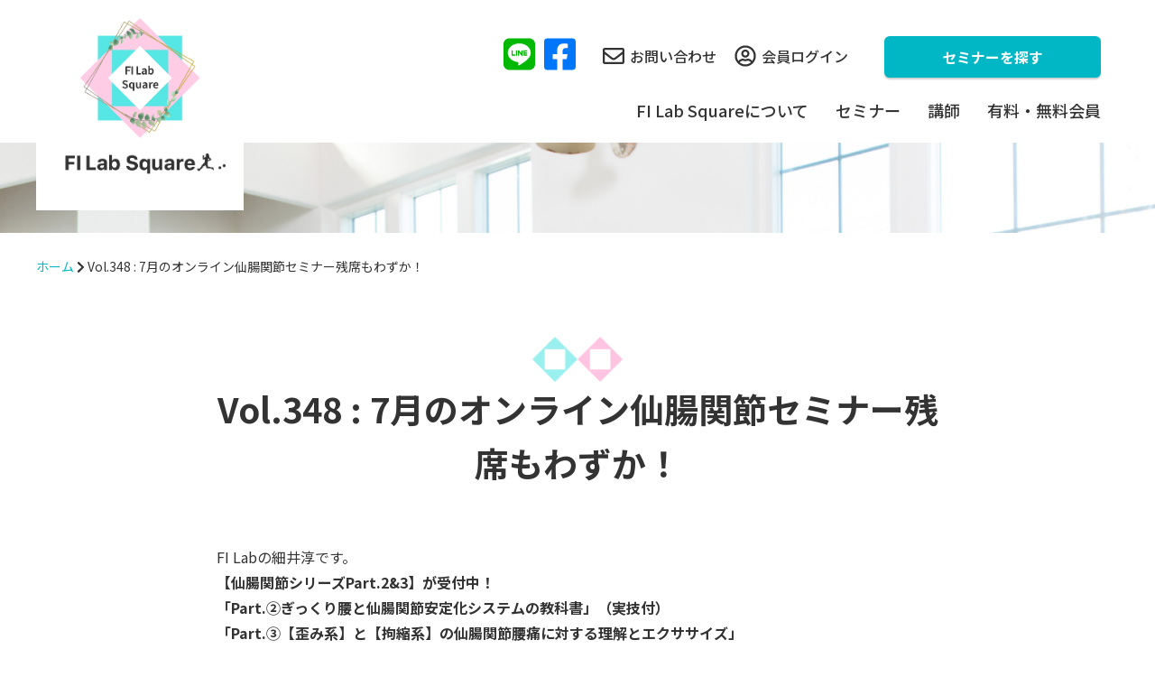

--- FILE ---
content_type: text/html; charset=UTF-8
request_url: https://fi-labo.com/vol-348/
body_size: 8545
content:

<!DOCTYPE html>
<html lang="ja">
<head>
  <meta charset="utf-8">
  <meta name="viewport" content="width=device-width,initial-scale=1">
  <!-- <meta name="keywords" content="">
  <meta name="description" content=""> -->
  <link rel="icon" href="favicon.ico">
  <!-- <link href="css/foundation.css" rel="stylesheet" type="text/css" />
  <link href="style.css" rel="stylesheet" type="text/css" />
  <script src="https://ajax.googleapis.com/ajax/libs/jquery/3.5.1/jquery.min.js"></script>
  <script src="js/script.js"></script> -->
  <link rel="stylesheet" href="https://cdnjs.cloudflare.com/ajax/libs/font-awesome/6.1.1/css/all.min.css">
  <link rel="stylesheet" type="text/css" href="https://cdn.jsdelivr.net/npm/slick-carousel@1.8.1/slick/slick.css" />
  <link rel="stylesheet" type="text/css" href="https://kenwheeler.github.io/slick/slick/slick-theme.css">
  <link rel="preconnect" href="https://fonts.gstatic.com">
  <link href="https://fonts.googleapis.com/css2?family=Noto+Sans+JP:wght@300;400;500;700;900&display=swap"
    rel="stylesheet">
  <link href="https://fonts.googleapis.com/css2?family=Kalam:wght@300;400;700&display=swap" rel="stylesheet">
  <title>Vol.348 : 7月のオンライン仙腸関節セミナー残席もわずか！ | FI Lab Square</title>

		<!-- All in One SEO 4.1.0.3 -->
		<meta name="google-site-verification" content="m0-u_fifwokK9ieo0DKARM89cL1bVkZHKqiGRA_CXSQ" />
		<link rel="canonical" href="https://fi-labo.com/vol-348/" />
		<meta property="og:site_name" content="FI Lab Square |" />
		<meta property="og:type" content="article" />
		<meta property="og:title" content="Vol.348 : 7月のオンライン仙腸関節セミナー残席もわずか！ | FI Lab Square" />
		<meta property="og:url" content="https://fi-labo.com/vol-348/" />
		<meta property="article:published_time" content="2022-08-10T08:09:28Z" />
		<meta property="article:modified_time" content="2022-08-10T08:10:27Z" />
		<meta name="twitter:card" content="summary" />
		<meta name="twitter:domain" content="fi-labo.com" />
		<meta name="twitter:title" content="Vol.348 : 7月のオンライン仙腸関節セミナー残席もわずか！ | FI Lab Square" />
		<script type="application/ld+json" class="aioseo-schema">
			{"@context":"https:\/\/schema.org","@graph":[{"@type":"WebSite","@id":"https:\/\/fi-labo.com\/#website","url":"https:\/\/fi-labo.com\/","name":"FI Lab Square","publisher":{"@id":"https:\/\/fi-labo.com\/#organization"}},{"@type":"Organization","@id":"https:\/\/fi-labo.com\/#organization","name":"FI Lab Square","url":"https:\/\/fi-labo.com\/"},{"@type":"BreadcrumbList","@id":"https:\/\/fi-labo.com\/vol-348\/#breadcrumblist","itemListElement":[{"@type":"ListItem","@id":"https:\/\/fi-labo.com\/#listItem","position":"1","item":{"@id":"https:\/\/fi-labo.com\/#item","name":"\u30db\u30fc\u30e0","url":"https:\/\/fi-labo.com\/"},"nextItem":"https:\/\/fi-labo.com\/vol-348\/#listItem"},{"@type":"ListItem","@id":"https:\/\/fi-labo.com\/vol-348\/#listItem","position":"2","item":{"@id":"https:\/\/fi-labo.com\/vol-348\/#item","name":"Vol.348 : 7\u6708\u306e\u30aa\u30f3\u30e9\u30a4\u30f3\u4ed9\u8178\u95a2\u7bc0\u30bb\u30df\u30ca\u30fc\u6b8b\u5e2d\u3082\u308f\u305a\u304b\uff01","url":"https:\/\/fi-labo.com\/vol-348\/"},"previousItem":"https:\/\/fi-labo.com\/#listItem"}]}]}
		</script>
		<script type="text/javascript" >
			window.ga=window.ga||function(){(ga.q=ga.q||[]).push(arguments)};ga.l=+new Date;
			ga('create', "UA-117506500-1", 'auto');
			ga('send', 'pageview');
		</script>
		<script async src="https://www.google-analytics.com/analytics.js"></script>
		<!-- All in One SEO -->

<link rel='dns-prefetch' href='//code.jquery.com' />
<link rel='dns-prefetch' href='//cdn.jsdelivr.net' />
<link rel='dns-prefetch' href='//s.w.org' />
		<script type="text/javascript">
			window._wpemojiSettings = {"baseUrl":"https:\/\/s.w.org\/images\/core\/emoji\/11\/72x72\/","ext":".png","svgUrl":"https:\/\/s.w.org\/images\/core\/emoji\/11\/svg\/","svgExt":".svg","source":{"concatemoji":"https:\/\/fi-labo.com\/wp-includes\/js\/wp-emoji-release.min.js?ver=4.9.26"}};
			!function(e,a,t){var n,r,o,i=a.createElement("canvas"),p=i.getContext&&i.getContext("2d");function s(e,t){var a=String.fromCharCode;p.clearRect(0,0,i.width,i.height),p.fillText(a.apply(this,e),0,0);e=i.toDataURL();return p.clearRect(0,0,i.width,i.height),p.fillText(a.apply(this,t),0,0),e===i.toDataURL()}function c(e){var t=a.createElement("script");t.src=e,t.defer=t.type="text/javascript",a.getElementsByTagName("head")[0].appendChild(t)}for(o=Array("flag","emoji"),t.supports={everything:!0,everythingExceptFlag:!0},r=0;r<o.length;r++)t.supports[o[r]]=function(e){if(!p||!p.fillText)return!1;switch(p.textBaseline="top",p.font="600 32px Arial",e){case"flag":return s([55356,56826,55356,56819],[55356,56826,8203,55356,56819])?!1:!s([55356,57332,56128,56423,56128,56418,56128,56421,56128,56430,56128,56423,56128,56447],[55356,57332,8203,56128,56423,8203,56128,56418,8203,56128,56421,8203,56128,56430,8203,56128,56423,8203,56128,56447]);case"emoji":return!s([55358,56760,9792,65039],[55358,56760,8203,9792,65039])}return!1}(o[r]),t.supports.everything=t.supports.everything&&t.supports[o[r]],"flag"!==o[r]&&(t.supports.everythingExceptFlag=t.supports.everythingExceptFlag&&t.supports[o[r]]);t.supports.everythingExceptFlag=t.supports.everythingExceptFlag&&!t.supports.flag,t.DOMReady=!1,t.readyCallback=function(){t.DOMReady=!0},t.supports.everything||(n=function(){t.readyCallback()},a.addEventListener?(a.addEventListener("DOMContentLoaded",n,!1),e.addEventListener("load",n,!1)):(e.attachEvent("onload",n),a.attachEvent("onreadystatechange",function(){"complete"===a.readyState&&t.readyCallback()})),(n=t.source||{}).concatemoji?c(n.concatemoji):n.wpemoji&&n.twemoji&&(c(n.twemoji),c(n.wpemoji)))}(window,document,window._wpemojiSettings);
		</script>
		<style type="text/css">
img.wp-smiley,
img.emoji {
	display: inline !important;
	border: none !important;
	box-shadow: none !important;
	height: 1em !important;
	width: 1em !important;
	margin: 0 .07em !important;
	vertical-align: -0.1em !important;
	background: none !important;
	padding: 0 !important;
}
</style>
<link rel='stylesheet' id='contact-form-7-css'  href='https://fi-labo.com/wp-content/plugins/contact-form-7/includes/css/styles.css?ver=5.0.4' type='text/css' media='all' />
<link rel='stylesheet' id='swpm.common-css'  href='https://fi-labo.com/wp-content/plugins/simple-membership/css/swpm.common.css?ver=4.9.26' type='text/css' media='all' />
<link rel='stylesheet' id='toc-screen-css'  href='https://fi-labo.com/wp-content/plugins/table-of-contents-plus/screen.min.css?ver=2002' type='text/css' media='all' />
<link rel='stylesheet' id='wp-pagenavi-css'  href='https://fi-labo.com/wp-content/plugins/wp-pagenavi/pagenavi-css.css?ver=2.70' type='text/css' media='all' />
<link rel='stylesheet' id='ez-icomoon-css'  href='https://fi-labo.com/wp-content/plugins/easy-table-of-contents/vendor/icomoon/style.min.css?ver=1.7' type='text/css' media='all' />
<link rel='stylesheet' id='ez-toc-css'  href='https://fi-labo.com/wp-content/plugins/easy-table-of-contents/assets/css/screen.min.css?ver=1.7' type='text/css' media='all' />
<style id='ez-toc-inline-css' type='text/css'>
div#ez-toc-container p.ez-toc-title {font-size: 120%;}div#ez-toc-container p.ez-toc-title {font-weight: 500;}div#ez-toc-container ul li {font-size: 95%;}
</style>
<link rel='stylesheet' id='wp-fullcalendar-css'  href='https://fi-labo.com/wp-content/plugins/wp-fullcalendar/includes/css/main.css?ver=1.2' type='text/css' media='all' />
<link rel='stylesheet' id='jquery-ui-css'  href='https://fi-labo.com/wp-content/plugins/wp-fullcalendar/includes/css/jquery-ui/ui-lightness/jquery-ui.min.css?ver=1.2' type='text/css' media='all' />
<link rel='stylesheet' id='jquery-ui-theme-css'  href='https://fi-labo.com/wp-content/plugins/wp-fullcalendar/includes/css/jquery-ui/ui-lightness/theme.css?ver=1.2' type='text/css' media='all' />
<link rel='stylesheet' id='style-css'  href='https://fi-labo.com/wp-content/themes/new/style.css?ver=202408122' type='text/css' media='all' />
<link rel='stylesheet' id='foundation-css'  href='https://fi-labo.com/wp-content/themes/new/css/foundation.css?ver=1768432813' type='text/css' media='all' />
<script type='text/javascript' src='https://fi-labo.com/wp-includes/js/jquery/jquery.js?ver=1.12.4'></script>
<script type='text/javascript' src='https://fi-labo.com/wp-includes/js/jquery/jquery-migrate.min.js?ver=1.4.1'></script>
<script type='text/javascript' src='https://fi-labo.com/wp-includes/js/jquery/ui/core.min.js?ver=1.11.4'></script>
<script type='text/javascript' src='https://fi-labo.com/wp-includes/js/jquery/ui/widget.min.js?ver=1.11.4'></script>
<script type='text/javascript' src='https://fi-labo.com/wp-includes/js/jquery/ui/position.min.js?ver=1.11.4'></script>
<script type='text/javascript' src='https://fi-labo.com/wp-includes/js/jquery/ui/menu.min.js?ver=1.11.4'></script>
<script type='text/javascript' src='https://fi-labo.com/wp-includes/js/jquery/ui/selectmenu.min.js?ver=1.11.4'></script>
<script type='text/javascript'>
/* <![CDATA[ */
var WPFC = {"ajaxurl":"https:\/\/fi-labo.com\/wp-admin\/admin-ajax.php","firstDay":"1","wpfc_theme":"1","wpfc_limit":"3","wpfc_limit_txt":"more ...","timeFormat":" ","defaultView":"month","weekends":"true","header":{"left":"prev,next today","center":"title","right":"month,basicWeek,basicDay"},"wpfc_qtips":"1","wpfc_qtips_classes":"ui-tooltip-light","wpfc_qtips_my":"top center","wpfc_qtips_at":"bottom center"};
/* ]]> */
</script>
<script type='text/javascript' src='https://fi-labo.com/wp-content/plugins/wp-fullcalendar/includes/js/main.js?ver=1.2'></script>
<script type='text/javascript' src='https://code.jquery.com/jquery-3.6.0.min.js'></script>
<script type='text/javascript' src='https://cdn.jsdelivr.net/npm/slick-carousel@1.8.1/slick/slick.min.js?ver=1'></script>
<link rel='https://api.w.org/' href='https://fi-labo.com/wp-json/' />
<link rel="EditURI" type="application/rsd+xml" title="RSD" href="https://fi-labo.com/xmlrpc.php?rsd" />
<link rel="wlwmanifest" type="application/wlwmanifest+xml" href="https://fi-labo.com/wp-includes/wlwmanifest.xml" /> 
<meta name="generator" content="WordPress 4.9.26" />
<link rel='shortlink' href='https://fi-labo.com/?p=3094' />
<link rel="alternate" type="application/json+oembed" href="https://fi-labo.com/wp-json/oembed/1.0/embed?url=https%3A%2F%2Ffi-labo.com%2Fvol-348%2F" />
<link rel="alternate" type="text/xml+oembed" href="https://fi-labo.com/wp-json/oembed/1.0/embed?url=https%3A%2F%2Ffi-labo.com%2Fvol-348%2F&#038;format=xml" />
</head>

<body>

  <div class="header">

    <!-- スマホ用header -->
    <div class="sp-header">
      <div class="sp-header__main">
        <div class="logo-area">
          <a href="https://fi-labo.com/"><img src="https://fi-labo.com/wp-content/themes/new/img/logo.png" class="logo_img"></a>
        </div>
      </div>
      <div class="top-nav-icon top-nav__line"><a href="https://lin.ee/iQyBYP8" target="_blank"><i class="fab fa-line"></i></a></div>
      <div class="top-nav-icon top-nav__fb"><a href="https://www.facebook.com/jun.hosoi.12" target="_blank"><i class="fab fa-facebook-square"></i></a></div>

      <!-- ハンバーガーメニュー -->
      <div id="nav-drawer" class="nav-drawer">
        <input id="nav-input" type="checkbox" class="nav-unshown">
        <label id="nav-open" for="nav-input"><span></span></label>
        <label class="nav-unshown" id="nav-close" for="nav-input"></label>
        <div id="nav-content">
          <div class="section-nav section-nav--sp-menu">
            <ul class="section-nav__links">
              <li class="section-nav__link"><a href="https://fi-labo.com/">ホーム</a></li>
              <li class="section-nav__link"><a href="https://fi-labo.com/concept">FI Lab Squareについて</a></li>
              <li class="section-nav__link"><a href="https://fi-labo.com/realseminar">セミナー</a>
                <ul>
                  <li><a href="https://fi-labo.com/beginner"><img src="https://fi-labo.com/wp-content/themes/new/img/icon-beginner.png" class="nav-beginner-icon">初めての方へ</a></li>
                  <li><a href="https://fi-labo.com/realseminar">リアルセミナー</a></li>
                  <li><a href="https://fi-labo.com/onlineseminar">オンラインセミナー</a></li>
                  <li><a href="https://fi-labo.com/video">アーカイブセミナー</a></li>
                  <li><a href="https://fi-labo.com/seminar-flow">実際のセミナーの流れ・中身</a></li>
                </ul>
              </li>
              <!-- <li class="section-nav__link"><a href="#">代表者プロフィール</a></li>-->
              <li class="section-nav__link"><a href="https://fi-labo.com/instructor/atsushihosoi/">講師</a></li>
              <li class="section-nav__link"><a href="https://fi-labo.com/membership-join">有料・無料会員</a>
                <ul>
                  <li><a href="https://fi-labo.com/membership-join">有料・無料会員について</a></li>
                  <li><a href="https://fi-labo.com/library">メルマガライブラリ</a></li>
                </ul>
              </li>
              <li class="section-nav__link section-nav__link--inq"><a href="https://1lejend.com/stepmail/kd.php?no=IRnMwbGkcg"><i class="far fa-envelope"></i>お問い合わせ</a></li>
              <li class="section-nav__link section-nav__link--login"><a href="https://fi-labo.com/membership-login"><i class="far fa-user-circle"></i>会員ログイン</a></li>
            </ul>
            <ul class="section-nav__links-share">
              <li><a href="https://lin.ee/iQyBYP8" target="_blank"><i class="fab fa-line"></i></a></li>
              <li><a href="https://www.facebook.com/jun.hosoi.12" target="_blank"><i class="fab fa-facebook-square"></i></a></li>
            </ul>
          </div>
        </div>
      </div>
      <!-- //ハンバーガーメニュー -->
    </div>
    <!-- //スマホ用header -->
    <!-- PC用header -->
    <div class="pc-header content-width">
      <div class="pc-header__logo-area">
        <a href="https://fi-labo.com/"><img src="https://fi-labo.com/wp-content/themes/new/img/logo.png" class="pc-header__logo_img"></a>
      </div>
      <!-- ドロップダウンメニュー -->
      <div class="main-nav">
        <div class="top-nav">
          <div class="top-nav-icon top-nav__line"><a href="https://lin.ee/iQyBYP8" target="_blank"><i class="fab fa-line"></i></a></div>
          <div class="top-nav-icon top-nav__fb"><a href="https://www.facebook.com/jun.hosoi.12" target="_blank"><i class="fab fa-facebook-square"></i></a></div>
          <div class="top-nav__link top-nav__inq">
            <a href="https://1lejend.com/stepmail/kd.php?no=IRnMwbGkcg"><i class="far fa-envelope"></i>お問い合わせ</a>
          </div>
          <div class="top-nav__link top-nav__login">
            <a href="https://fi-labo.com/membership-login"><i class="far fa-user-circle"></i>会員ログイン</a>
          </div>
          <div class="top-nav__btn">
            <a href="https://fi-labo.com/realseminar" class="btn btn-gnav">セミナーを探す</a>
          </div>
        </div>
        <ul class="nav">
          <li><a href="https://fi-labo.com/concept">FI Lab Squareについて</a></li>
          <li><a href="https://fi-labo.com/realseminar">セミナー</a>
            <ul>
              <li><a href="https://fi-labo.com/beginner"><img src="https://fi-labo.com/wp-content/themes/new/img/icon-beginner.png" class="nav-beginner-icon">初めての方へ</a></li>
              <li><a href="https://fi-labo.com/realseminar">リアルセミナー</a></li>
              <li><a href="https://fi-labo.com/onlineseminar">オンラインセミナー</a></li>
              <li><a href="https://fi-labo.com/video">アーカイブセミナー</a></li>
              <li><a href="https://fi-labo.com/seminar-flow">実際のセミナーの流れ・中身</a></li>
            </ul>
          </li>
          <!-- <li><a href="#">代表者プロフィール</a></li>-->
          <li><a href="https://fi-labo.com/instructor/atsushihosoi/">講師</a></li> 
          <li><a href="https://fi-labo.com/membership-join">有料・無料会員</a>
            <ul>
              <li><a href="https://fi-labo.com/membership-join">有料・無料会員について</a></li>
              <li><a href="https://fi-labo.com/library">メルマガライブラリ</a></li>
            </ul>
          </li>
        </ul>
      </div>
      <!-- //ドロップダウンメニュー -->
    </div>
    <!-- //PC用header -->
    <!-- 下層のヘッダー背景 -->
    <div class="bg_underlayer">
      <!-- <div class="hero_inner">
        <h1 class="hero__title content-padding">
          として生涯必要とされ続ける人材になる
        </h1>
      </div> -->
    </div>
    <!-- //下層のヘッダー背景 -->
    <div class="content-width bread">
      <a href="https://fi-labo.com/">ホーム</a> <i class="fas fa-chevron-right"></i> Vol.348 : 7月のオンライン仙腸関節セミナー残席もわずか！    </div>
  </div>
  <div class="main common-page content-padding content-width-800">
    <!-- 見出し -->
    <div class="top-intro">
            <h2 class="top-intro__title">
        Vol.348 : 7月のオンライン仙腸関節セミナー残席もわずか！      </h2>
      <div class="common-page__section">
        <p><span>FI Labの細井淳です。</span></p>
<div><span><strong>【仙腸関節シリーズPart.2&amp;3】が受付中！</strong></span><br />
<span><strong>「Part.②ぎっくり腰と仙腸関節安定化システムの教科書」（<wbr />実技付）</strong></span><br />
<strong><span>「Part.③【歪み系】と【拘縮系】の仙腸関節腰痛に対する理<wbr />解とエクササイズ」</span><br />
</strong><a href="https://pryuf.hp.peraichi.com/" rel="noopener" target="_blank" data-saferedirecturl="https://www.google.com/url?q=https://pryuf.hp.peraichi.com/&amp;source=gmail&amp;ust=1660205314370000&amp;usg=AOvVaw1iBqq6n58I2Woa5gga7C8b">https://pryuf.hp.peraichi.com/</a></div>
<div>⇧空席と日程はこちらからチェック</div>
<div> </div>
<div><img src="https://ci6.googleusercontent.com/proxy/xBWXg-Gs7-IHLl2EUO-1aWyjbRGoJEA_wgZBUyeAc7Y-kd8ueGRq2iAeGsRakofAfHfFtju7etbqv7EcOenZyaIDHwRSh-wLRJZwX6dJ-lSZZ9rMyOW-8T-EF-M=s0-d-e1-ft#https://fi-labo.com/wp-content/uploads/2022/06/image-4-e1655638323373.png" class="CToWUd a6T" data-bit="iit" tabindex="0" /></div>
<div> </div>
<div>仙腸関節障害には、</div>
<div> </div>
<div><strong><span style="color: #ff0000;">➀緩さなどを起因とした歪みが原因のタイプ</span></strong></div>
<div><strong><span style="color: #ff0000;">➁加齢による関節の変性、周囲組織の拘縮タイプ</span></strong></div>
<div> </div>
<div>があります。</div>
<div> </div>
<div>このうち、</div>
<div> </div>
<div><span><strong>➀のタイプには「コアエクササイズによるstability」が</strong></span></div>
<div><span><strong>➁のタイプには「靭帯などの拘縮改善＝mobility」が</strong></span></div>
<div> </div>
<div>アプローチとして有効となり易いです。</div>
<div> </div>
<div>このとき、緩さを起因としたタイプに、<wbr />拘縮改善だけ行ってしまうと、<br />
むしろより状態を悪化させかねません。</div>
<div> </div>
<div>なので、<span><strong>まずはstabilityエクササイズから</strong></span>先に導入して<wbr />みて、</div>
<div>変化がでなければ、mobilityエクササイズを行うとよいで<wbr />しょう。</div>
<div> </div>
<div>また、このタイプでは<span><strong>50歳代以降、男性の方が多い</strong></span>です。</div>
<div> </div>
<div>是非、参考にしてみてください。</p>
<p></p>
<div>
<div><span><strong>【今後のセミナーご案内】</strong></span></div>
<div> </div>
<div><span><strong>【仙腸関節シリーズPart.2&amp;3】が受付中！</strong></span><br />
<span><strong>「Part.②ぎっくり腰と仙腸関節安定化システムの教科書」（<wbr />実技付）</strong></span><br />
<strong><span>「Part.③【歪み系】と【拘縮系】の仙腸関節腰痛に対する理<wbr />解とエクササイズ」</span><br />
</strong><a href="https://pryuf.hp.peraichi.com/" rel="noopener" target="_blank" data-saferedirecturl="https://www.google.com/url?q=https://pryuf.hp.peraichi.com/&amp;source=gmail&amp;ust=1660205314370000&amp;usg=AOvVaw1iBqq6n58I2Woa5gga7C8b">https://pryuf.hp.peraichi.com/</a></div>
</div>
<div>⇧空席と日程はこちらからチェック</p>
</div>
<div>
<span><strong>【正しいストレッチ指導する為の世界一易しい痛い！硬い！<wbr />筋肉の安全トリセツ筋生理学】</strong></span>■6月26日(日) 20:30～22:30<br />
■6月29日(水) 21:00～23:00<br />
■6月30日(木) 8:00～10:00<br />
<a href="https://fi-labo.com/onlineseminar_name/seirigaku1/" target="_blank" data-saferedirecturl="https://www.google.com/url?q=https://fi-labo.com/onlineseminar_name/seirigaku1/&amp;source=gmail&amp;ust=1660205314370000&amp;usg=AOvVaw3NamHZdae1m1H_aphkZQyv" rel="noopener">https://fi-labo.com/<wbr />onlineseminar_name/seirigaku1/</a></p>
<p>
</div>
<div>
<div>
<div dir="auto">
<div dir="auto">
<div dir="auto">
<div dir="auto">
<div dir="auto"><span><strong>【最胸の美推 Functionalリアライメンタルメソッド】</strong></span><br />
<span><strong>6/26</strong></span>（日）10:00～17:00 NSCA:0.6CEU<br />
<span><strong>名古屋</strong>　</span>会場：studio ohana FITNESS<br />
<a href="https://fi-labo.com/realseminar/0626nagoya/" rel="noopener" target="_blank" data-saferedirecturl="https://www.google.com/url?q=https://fi-labo.com/realseminar/0626nagoya/&amp;source=gmail&amp;ust=1660205314370000&amp;usg=AOvVaw3J6Oeuq8BMME-jXA7qh1nA">https://fi-labo.com/realsemina<wbr />r/0626nagoya/</a></p>
<p>
<span><strong>【肩＆股＝球関節お悩み解決！<wbr />背中で握手獲得と鼠径部痛解消メソッド】</strong></span>in<span> </span><span><strong>大阪</strong> </span>西成区<br />
<span><strong>7/18</strong></span>（月・祝）9:45〜16:45  NSCA:0.6CEU<br />
会場:からだ改善スタジオ笑顔工房ふれ〜る<br />
【アクセス】花園町駅より徒歩5分<br />
<a href="https://fi-labo.com/realseminar/0718osaka" rel="noopener" target="_blank" data-saferedirecturl="https://www.google.com/url?q=https://fi-labo.com/realseminar/0718osaka&amp;source=gmail&amp;ust=1660205314370000&amp;usg=AOvVaw2xjGCZnp6lzhOJjIxNltMF">https://fi-labo.com/realsemina<wbr />r/0718osaka</a>/</p>
<p></p>
<div><strong><span>【満足度200％の変形性股関節症保存エクササイズ～<wbr />2022式最新メソッド～】</span></strong><br />
<span><strong>7/24（日）</strong></span>10:30～17:30</div>
<div>NSCA:0.6CEU</div>
<div><span><strong>名古屋</strong></span><span><strong>　</strong></span>会場： studio ohana FITNESS</div>
<div><a href="https://fi-labo.com/realseminar/0724nagoya/" rel="noopener" target="_blank" data-saferedirecturl="https://www.google.com/url?q=https://fi-labo.com/realseminar/0724nagoya/&amp;source=gmail&amp;ust=1660205314370000&amp;usg=AOvVaw3oDfd91j1guIQpXm9M9eTP">満足度200%の変形性股関節症保存エクササイズ | FI Lab Square (fi-labo.com)</a></div>
<div> </div>
<div dir="auto"><strong><br />
<span>NEWリアルセミナー 3会場同時開催!!</span><br />
<span>【股関節鼠径部詰まり解消＆ペッタリ前屈改善メソッド】</span></strong></div>
<div dir="auto"><a href="https://fi-labo.com/realseminar/" rel="noopener" target="_blank" data-saferedirecturl="https://www.google.com/url?q=https://fi-labo.com/realseminar/&amp;source=gmail&amp;ust=1660205314370000&amp;usg=AOvVaw13lEUgNYOZ71vl49SNNgkB">リアルセミナー | FI Lab Square (fi-labo.com)</a></div>
<div dir="auto"> </div>
<div dir="auto">
<div dir="auto">■<strong><span style="color: #ff0000;">福岡</span></strong>　<strong>7/31(日)</strong>　14:00～17:00</div>
<div dir="auto">　NSCA:0.3CEU</div>
<div dir="auto">■<strong><span style="color: #ff0000;">名古屋</span></strong>　<strong>8/21(日)</strong>　14:30～17:30</div>
</div>
</div>
</div>
</div>
</div>
</div>
</div>
</div>
</div>
      </div>
          </div>
    <!-- //見出し -->
  </div>

  <p class="btn-static"><a href="https://fi-labo.com/realseminar" class="btn btn-main">セミナースケジュールを見る</a></p>
  <div class="footer">
    <ul class="footer__list">
      <li class="footer__item"><a href="https://fi-labo.com/video/" class="footer__item-link">FI Lab Squareアーカイブセミナー</a></li>
      <li class="footer__item"><a href="https://utage-system.com/p/1wxzuG3ZZjzZ" class="footer__item-link">特定商取引法に基づく表記</a></li>
    </ul>
    <p class="copyright">© FI Lab Square</p>
  </div>

<script type='text/javascript'>
/* <![CDATA[ */
var wpcf7 = {"apiSettings":{"root":"https:\/\/fi-labo.com\/wp-json\/contact-form-7\/v1","namespace":"contact-form-7\/v1"},"recaptcha":{"messages":{"empty":"\u3042\u306a\u305f\u304c\u30ed\u30dc\u30c3\u30c8\u3067\u306f\u306a\u3044\u3053\u3068\u3092\u8a3c\u660e\u3057\u3066\u304f\u3060\u3055\u3044\u3002"}}};
/* ]]> */
</script>
<script type='text/javascript' src='https://fi-labo.com/wp-content/plugins/contact-form-7/includes/js/scripts.js?ver=5.0.4'></script>
<script type='text/javascript'>
/* <![CDATA[ */
var tocplus = {"smooth_scroll":"1","visibility_show":"\u8868\u793a","visibility_hide":"\u975e\u8868\u793a","width":"Auto"};
/* ]]> */
</script>
<script type='text/javascript' src='https://fi-labo.com/wp-content/plugins/table-of-contents-plus/front.min.js?ver=2002'></script>
<script type='text/javascript' src='https://fi-labo.com/wp-content/themes/new/js/script.js?ver=1704290709'></script>
<script type='text/javascript' src='https://fi-labo.com/wp-includes/js/wp-embed.min.js?ver=4.9.26'></script>
<script>
$(function () {
//ドロップダウンメニュー
  var nav = $('.nav');
  $('li', nav)
    .mouseover(function (e) {
      $('ul', this).stop().slideDown('fast');
    })
    .mouseout(function (e) {
      $('ul', this).stop().slideUp('fast');
    });
//プラスマイナス開閉メニュー
  $('.ac-parent').on('click', function () {
    $(this).next().slideToggle();
    //openクラスをつける
    $(this).toggleClass("open");
    //クリックされていないac-parentのopenクラスを取る
    $('.ac-parent').not(this).removeClass('open');

    // 一つ開くと他は閉じるように
    $('.ac-parent').not($(this)).next('.ac-child').slideUp();
  });

//スムーズスクロール
$('a[href*="#"]').click(function () {//全てのページ内リンクに適用させたい場合はa[href*="#"]のみでもOK
	var elmHash = $(this).attr('href'); //ページ内リンクのHTMLタグhrefから、リンクされているエリアidの値を取得
	var pos = $(elmHash).offset().top;	//idの上部の距離を取得
	$('body,html').animate({scrollTop: pos}, 500); //取得した位置にスクロール。500の数値が大きくなるほどゆっくりスクロール
	return false;
});
});
</script>
<script defer src="https://use.fontawesome.com/releases/v5.15.2/js/all.js"
  integrity="sha384-vuFJ2JiSdUpXLKGK+tDteQZBqNlMwAjhZ3TvPaDfN9QmbPb7Q8qUpbSNapQev3YF" crossorigin="anonymous"></script>
</body>
</html>
